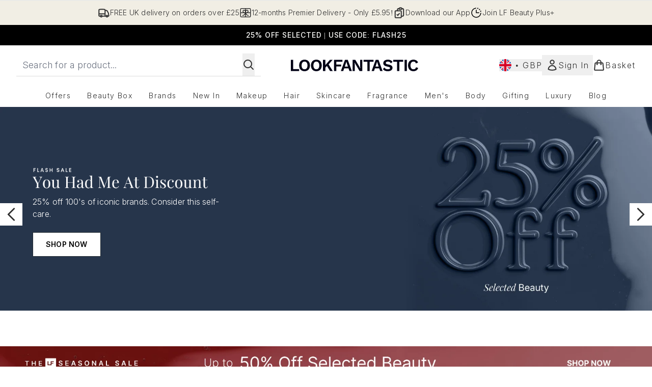

--- FILE ---
content_type: application/x-javascript
request_url: https://www.lookfantastic.com/ssr-assets/hoisted.CyUorvNs.js
body_size: 541
content:
import{u}from"./index.DZ6IlRD6.js";import{c as m}from"./basketPage.DY44sPMB.js";import"./hoisted.BsjIgOh8.js";import"./accordionItem.CWhAfE-2.js";import"./recaptcha.CWNNhFz_.js";import"./provenance.BZIpCnq5.js";async function h(t,i){if(m.get()){const e=i?.firstElementChild?.classList.contains("inWishlist"),o=await u({operation:e?"RemoveProductFromWishlist":"AddProductToWishlist",variables:{sku:t}}),s=document.getElementById("wishlist");e&&o?.data?.removeProductFromWishlist?(window.Tracker.handlers.wishlistRemove(t),i?.firstElementChild?.classList?.remove("inWishlist"),s&&Number(s?.dataset?.sku)===Number(t)&&(s.dataset.wishlist="false",s?.firstElementChild?.classList.remove("inWishlist"),s?.classList.remove("border-black"))):!e&&o?.data?.addProductToWishlist&&(window.Tracker.handlers.wishlistAdded(t),i?.firstElementChild?.classList?.add("inWishlist"),s&&Number(s?.dataset?.sku)===Number(t)&&(s.dataset.wishlist="true",s?.firstElementChild?.classList.add("inWishlist"),s?.classList.add("border-black")))}else l("wishlist-login",!0),window.Tracker.handlers.wishlistLoggedout(t)}function l(t,i=!0){const e=document.getElementById(t);e&&(e.setAttribute("aria-hidden",!i),i?(e.classList.add("modal"),e.showModal()):(e.classList.remove("modal"),e.close()))}const p=document.getElementById("wishlist-login-modal-content"),g=document.querySelectorAll(".itemListCarousel");document.addEventListener("DOMContentLoaded",()=>{g?.forEach(t=>{t.querySelectorAll(".product-item-wishlist-btn").forEach(i=>{i.addEventListener("click",async e=>{const r=e.currentTarget.id;if(m.get())await h(r,e.currentTarget);else{const s=i.closest(".w-full.aspect-square.relative").querySelector(".first-image"),n=fetch("/fragments/wishlistLoginModalFragment",{method:"POST",headers:{"Content-Type":"application/json"},body:JSON.stringify({image:s?.src,url:window.__url__})}).then(a=>a.text());Promise.all([n]).then(([a])=>{p&&(p.innerHTML=a,l("wishlist-login",!0))}).catch(a=>{console.error(a)})}})})})});const f=document.querySelectorAll(".pap-banner"),d=document.getElementById("pap-modal");f.forEach(t=>{t?.addEventListener("click",async()=>{const i=t.closest("product-card-wrapper")?.dataset?.quicklook;l("pap-modal","false"),d?.setAttribute("aria-hidden","false"),d?.parentElement?.setTriggerElement(`product-card-wrapper[data-quicklook="${i}"] .pap-banner`),d.showModal(),window.Tracker.handlers.promoClick({promotion:t.innerText});const e=document.getElementById("pap-title"),r=document.getElementById("pap-description"),o=document.getElementById("pap-link"),s=document.getElementById("pap-product-title"),n=document.getElementById("pap-product-image");e.innerHTML=t?.innerHTML,r.innerHTML=t?.dataset?.description,o.innerHTML=t?.dataset?.text,o.href=t?.dataset?.link,o.dataset.trackPush=t.innerHTML;const a=t?.dataset?.papimagetitle,c=t?.dataset?.papimage;s&&(s.innerHTML=a||""),n&&(n.innerHTML=c?`<img src="${c}" alt="${a}" class="w-full h-auto" />`:"")})});
